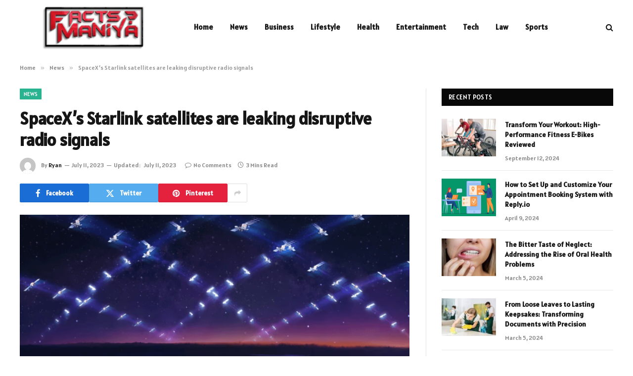

--- FILE ---
content_type: text/html; charset=UTF-8
request_url: https://www.factsmaniya.info/spacexs-starlink-satellites-leaking-disruptive-radio-signals/
body_size: 17359
content:

<!DOCTYPE html>
<html dir="ltr" lang="en-US" prefix="og: https://ogp.me/ns#" class="s-light site-s-light">

<head>

	<meta charset="UTF-8" />
	<meta name="viewport" content="width=device-width, initial-scale=1" />
	<title>SpaceX’s Starlink satellites are leaking disruptive radio signals - FactsManiya</title><link rel="preload" as="image" imagesrcset="https://www.factsmaniya.info/wp-content/uploads/2023/07/SpaceXs-Starlink-satellites-are-Leaking-Disruptive-Radio-Signals-1024x541.png 1024w, https://www.factsmaniya.info/wp-content/uploads/2023/07/SpaceXs-Starlink-satellites-are-Leaking-Disruptive-Radio-Signals.png 1119w" imagesizes="(max-width: 788px) 100vw, 788px" /><link rel="preload" as="font" href="https://www.factsmaniya.info/wp-content/themes/smart-mag/css/icons/fonts/ts-icons.woff2?v2.7" type="font/woff2" crossorigin="anonymous" />
    <style>
        #wpadminbar #wp-admin-bar-p404_free_top_button .ab-icon:before {
            content: "\f103";
            color: red;
            top: 2px;
        }
    </style>

		<!-- All in One SEO 4.5.6 - aioseo.com -->
		<meta name="description" content="Key Points Large satellite constellations like SpaceX&#039;s Starlink are unintentionally emitting radio signals that interfere with astronomical observations. Observations via the Low Frequency Array (LOFAR) telescope found these signals in a frequency band specifically protected for radio astronomy. Despite this interference, there are currently no international regulations governing such emissions, urging the need for such" />
		<meta name="robots" content="max-image-preview:large" />
		<link rel="canonical" href="https://www.factsmaniya.info/spacexs-starlink-satellites-leaking-disruptive-radio-signals/" />
		<meta name="generator" content="All in One SEO (AIOSEO) 4.5.6" />
		<meta property="og:locale" content="en_US" />
		<meta property="og:site_name" content="FactsManiya - Facts You Looking For" />
		<meta property="og:type" content="article" />
		<meta property="og:title" content="SpaceX’s Starlink satellites are leaking disruptive radio signals - FactsManiya" />
		<meta property="og:description" content="Key Points Large satellite constellations like SpaceX&#039;s Starlink are unintentionally emitting radio signals that interfere with astronomical observations. Observations via the Low Frequency Array (LOFAR) telescope found these signals in a frequency band specifically protected for radio astronomy. Despite this interference, there are currently no international regulations governing such emissions, urging the need for such" />
		<meta property="og:url" content="https://www.factsmaniya.info/spacexs-starlink-satellites-leaking-disruptive-radio-signals/" />
		<meta property="og:image" content="https://www.factsmaniya.info/wp-content/uploads/2022/04/Factsmaniya-Logo.png" />
		<meta property="og:image:secure_url" content="https://www.factsmaniya.info/wp-content/uploads/2022/04/Factsmaniya-Logo.png" />
		<meta property="og:image:width" content="800" />
		<meta property="og:image:height" content="320" />
		<meta property="article:published_time" content="2023-07-11T13:10:52+00:00" />
		<meta property="article:modified_time" content="2023-07-11T13:10:56+00:00" />
		<meta name="twitter:card" content="summary_large_image" />
		<meta name="twitter:title" content="SpaceX’s Starlink satellites are leaking disruptive radio signals - FactsManiya" />
		<meta name="twitter:description" content="Key Points Large satellite constellations like SpaceX&#039;s Starlink are unintentionally emitting radio signals that interfere with astronomical observations. Observations via the Low Frequency Array (LOFAR) telescope found these signals in a frequency band specifically protected for radio astronomy. Despite this interference, there are currently no international regulations governing such emissions, urging the need for such" />
		<meta name="twitter:image" content="https://www.factsmaniya.info/wp-content/uploads/2022/04/Factsmaniya-Logo.png" />
		<script type="application/ld+json" class="aioseo-schema">
			{"@context":"https:\/\/schema.org","@graph":[{"@type":"BlogPosting","@id":"https:\/\/www.factsmaniya.info\/spacexs-starlink-satellites-leaking-disruptive-radio-signals\/#blogposting","name":"SpaceX\u2019s Starlink satellites are leaking disruptive radio signals - FactsManiya","headline":"SpaceX&#8217;s Starlink satellites are leaking disruptive radio signals","author":{"@id":"https:\/\/www.factsmaniya.info\/author\/matthew\/#author"},"publisher":{"@id":"https:\/\/www.factsmaniya.info\/#organization"},"image":{"@type":"ImageObject","url":"https:\/\/www.factsmaniya.info\/wp-content\/uploads\/2023\/07\/SpaceXs-Starlink-satellites-are-Leaking-Disruptive-Radio-Signals.png","width":1119,"height":591,"caption":"SpaceX's Starlink satellites are Leaking Disruptive Radio Signals"},"datePublished":"2023-07-11T13:10:52+00:00","dateModified":"2023-07-11T13:10:56+00:00","inLanguage":"en-US","mainEntityOfPage":{"@id":"https:\/\/www.factsmaniya.info\/spacexs-starlink-satellites-leaking-disruptive-radio-signals\/#webpage"},"isPartOf":{"@id":"https:\/\/www.factsmaniya.info\/spacexs-starlink-satellites-leaking-disruptive-radio-signals\/#webpage"},"articleSection":"News"},{"@type":"BreadcrumbList","@id":"https:\/\/www.factsmaniya.info\/spacexs-starlink-satellites-leaking-disruptive-radio-signals\/#breadcrumblist","itemListElement":[{"@type":"ListItem","@id":"https:\/\/www.factsmaniya.info\/#listItem","position":1,"name":"Home","item":"https:\/\/www.factsmaniya.info\/","nextItem":"https:\/\/www.factsmaniya.info\/spacexs-starlink-satellites-leaking-disruptive-radio-signals\/#listItem"},{"@type":"ListItem","@id":"https:\/\/www.factsmaniya.info\/spacexs-starlink-satellites-leaking-disruptive-radio-signals\/#listItem","position":2,"name":"SpaceX's Starlink satellites are leaking disruptive radio signals","previousItem":"https:\/\/www.factsmaniya.info\/#listItem"}]},{"@type":"Organization","@id":"https:\/\/www.factsmaniya.info\/#organization","name":"FactsManiya","url":"https:\/\/www.factsmaniya.info\/"},{"@type":"Person","@id":"https:\/\/www.factsmaniya.info\/author\/matthew\/#author","url":"https:\/\/www.factsmaniya.info\/author\/matthew\/","name":"Ryan","image":{"@type":"ImageObject","@id":"https:\/\/www.factsmaniya.info\/spacexs-starlink-satellites-leaking-disruptive-radio-signals\/#authorImage","url":"https:\/\/secure.gravatar.com\/avatar\/353c24b3869cd6f3b3420eef8101b999c9302f8eeac07bea44bc562a81688869?s=96&d=mm&r=g","width":96,"height":96,"caption":"Ryan"}},{"@type":"WebPage","@id":"https:\/\/www.factsmaniya.info\/spacexs-starlink-satellites-leaking-disruptive-radio-signals\/#webpage","url":"https:\/\/www.factsmaniya.info\/spacexs-starlink-satellites-leaking-disruptive-radio-signals\/","name":"SpaceX\u2019s Starlink satellites are leaking disruptive radio signals - FactsManiya","description":"Key Points Large satellite constellations like SpaceX's Starlink are unintentionally emitting radio signals that interfere with astronomical observations. Observations via the Low Frequency Array (LOFAR) telescope found these signals in a frequency band specifically protected for radio astronomy. Despite this interference, there are currently no international regulations governing such emissions, urging the need for such","inLanguage":"en-US","isPartOf":{"@id":"https:\/\/www.factsmaniya.info\/#website"},"breadcrumb":{"@id":"https:\/\/www.factsmaniya.info\/spacexs-starlink-satellites-leaking-disruptive-radio-signals\/#breadcrumblist"},"author":{"@id":"https:\/\/www.factsmaniya.info\/author\/matthew\/#author"},"creator":{"@id":"https:\/\/www.factsmaniya.info\/author\/matthew\/#author"},"image":{"@type":"ImageObject","url":"https:\/\/www.factsmaniya.info\/wp-content\/uploads\/2023\/07\/SpaceXs-Starlink-satellites-are-Leaking-Disruptive-Radio-Signals.png","@id":"https:\/\/www.factsmaniya.info\/spacexs-starlink-satellites-leaking-disruptive-radio-signals\/#mainImage","width":1119,"height":591,"caption":"SpaceX's Starlink satellites are Leaking Disruptive Radio Signals"},"primaryImageOfPage":{"@id":"https:\/\/www.factsmaniya.info\/spacexs-starlink-satellites-leaking-disruptive-radio-signals\/#mainImage"},"datePublished":"2023-07-11T13:10:52+00:00","dateModified":"2023-07-11T13:10:56+00:00"},{"@type":"WebSite","@id":"https:\/\/www.factsmaniya.info\/#website","url":"https:\/\/www.factsmaniya.info\/","name":"FactsManiya","description":"Facts You Looking For","inLanguage":"en-US","publisher":{"@id":"https:\/\/www.factsmaniya.info\/#organization"}}]}
		</script>
		<!-- All in One SEO -->

<link rel='dns-prefetch' href='//fonts.googleapis.com' />
<link rel="alternate" type="application/rss+xml" title="FactsManiya &raquo; Feed" href="https://www.factsmaniya.info/feed/" />
<link rel="alternate" type="application/rss+xml" title="FactsManiya &raquo; Comments Feed" href="https://www.factsmaniya.info/comments/feed/" />
<link rel="alternate" type="application/rss+xml" title="FactsManiya &raquo; SpaceX&#8217;s Starlink satellites are leaking disruptive radio signals Comments Feed" href="https://www.factsmaniya.info/spacexs-starlink-satellites-leaking-disruptive-radio-signals/feed/" />
<link rel="alternate" title="oEmbed (JSON)" type="application/json+oembed" href="https://www.factsmaniya.info/wp-json/oembed/1.0/embed?url=https%3A%2F%2Fwww.factsmaniya.info%2Fspacexs-starlink-satellites-leaking-disruptive-radio-signals%2F" />
<link rel="alternate" title="oEmbed (XML)" type="text/xml+oembed" href="https://www.factsmaniya.info/wp-json/oembed/1.0/embed?url=https%3A%2F%2Fwww.factsmaniya.info%2Fspacexs-starlink-satellites-leaking-disruptive-radio-signals%2F&#038;format=xml" />
<style id='wp-img-auto-sizes-contain-inline-css' type='text/css'>
img:is([sizes=auto i],[sizes^="auto," i]){contain-intrinsic-size:3000px 1500px}
/*# sourceURL=wp-img-auto-sizes-contain-inline-css */
</style>
<style id='wp-emoji-styles-inline-css' type='text/css'>

	img.wp-smiley, img.emoji {
		display: inline !important;
		border: none !important;
		box-shadow: none !important;
		height: 1em !important;
		width: 1em !important;
		margin: 0 0.07em !important;
		vertical-align: -0.1em !important;
		background: none !important;
		padding: 0 !important;
	}
/*# sourceURL=wp-emoji-styles-inline-css */
</style>
<link rel='stylesheet' id='wp-block-library-css' href='https://www.factsmaniya.info/wp-includes/css/dist/block-library/style.min.css?ver=6.9' type='text/css' media='all' />
<style id='wp-block-image-inline-css' type='text/css'>
.wp-block-image>a,.wp-block-image>figure>a{display:inline-block}.wp-block-image img{box-sizing:border-box;height:auto;max-width:100%;vertical-align:bottom}@media not (prefers-reduced-motion){.wp-block-image img.hide{visibility:hidden}.wp-block-image img.show{animation:show-content-image .4s}}.wp-block-image[style*=border-radius] img,.wp-block-image[style*=border-radius]>a{border-radius:inherit}.wp-block-image.has-custom-border img{box-sizing:border-box}.wp-block-image.aligncenter{text-align:center}.wp-block-image.alignfull>a,.wp-block-image.alignwide>a{width:100%}.wp-block-image.alignfull img,.wp-block-image.alignwide img{height:auto;width:100%}.wp-block-image .aligncenter,.wp-block-image .alignleft,.wp-block-image .alignright,.wp-block-image.aligncenter,.wp-block-image.alignleft,.wp-block-image.alignright{display:table}.wp-block-image .aligncenter>figcaption,.wp-block-image .alignleft>figcaption,.wp-block-image .alignright>figcaption,.wp-block-image.aligncenter>figcaption,.wp-block-image.alignleft>figcaption,.wp-block-image.alignright>figcaption{caption-side:bottom;display:table-caption}.wp-block-image .alignleft{float:left;margin:.5em 1em .5em 0}.wp-block-image .alignright{float:right;margin:.5em 0 .5em 1em}.wp-block-image .aligncenter{margin-left:auto;margin-right:auto}.wp-block-image :where(figcaption){margin-bottom:1em;margin-top:.5em}.wp-block-image.is-style-circle-mask img{border-radius:9999px}@supports ((-webkit-mask-image:none) or (mask-image:none)) or (-webkit-mask-image:none){.wp-block-image.is-style-circle-mask img{border-radius:0;-webkit-mask-image:url('data:image/svg+xml;utf8,<svg viewBox="0 0 100 100" xmlns="http://www.w3.org/2000/svg"><circle cx="50" cy="50" r="50"/></svg>');mask-image:url('data:image/svg+xml;utf8,<svg viewBox="0 0 100 100" xmlns="http://www.w3.org/2000/svg"><circle cx="50" cy="50" r="50"/></svg>');mask-mode:alpha;-webkit-mask-position:center;mask-position:center;-webkit-mask-repeat:no-repeat;mask-repeat:no-repeat;-webkit-mask-size:contain;mask-size:contain}}:root :where(.wp-block-image.is-style-rounded img,.wp-block-image .is-style-rounded img){border-radius:9999px}.wp-block-image figure{margin:0}.wp-lightbox-container{display:flex;flex-direction:column;position:relative}.wp-lightbox-container img{cursor:zoom-in}.wp-lightbox-container img:hover+button{opacity:1}.wp-lightbox-container button{align-items:center;backdrop-filter:blur(16px) saturate(180%);background-color:#5a5a5a40;border:none;border-radius:4px;cursor:zoom-in;display:flex;height:20px;justify-content:center;opacity:0;padding:0;position:absolute;right:16px;text-align:center;top:16px;width:20px;z-index:100}@media not (prefers-reduced-motion){.wp-lightbox-container button{transition:opacity .2s ease}}.wp-lightbox-container button:focus-visible{outline:3px auto #5a5a5a40;outline:3px auto -webkit-focus-ring-color;outline-offset:3px}.wp-lightbox-container button:hover{cursor:pointer;opacity:1}.wp-lightbox-container button:focus{opacity:1}.wp-lightbox-container button:focus,.wp-lightbox-container button:hover,.wp-lightbox-container button:not(:hover):not(:active):not(.has-background){background-color:#5a5a5a40;border:none}.wp-lightbox-overlay{box-sizing:border-box;cursor:zoom-out;height:100vh;left:0;overflow:hidden;position:fixed;top:0;visibility:hidden;width:100%;z-index:100000}.wp-lightbox-overlay .close-button{align-items:center;cursor:pointer;display:flex;justify-content:center;min-height:40px;min-width:40px;padding:0;position:absolute;right:calc(env(safe-area-inset-right) + 16px);top:calc(env(safe-area-inset-top) + 16px);z-index:5000000}.wp-lightbox-overlay .close-button:focus,.wp-lightbox-overlay .close-button:hover,.wp-lightbox-overlay .close-button:not(:hover):not(:active):not(.has-background){background:none;border:none}.wp-lightbox-overlay .lightbox-image-container{height:var(--wp--lightbox-container-height);left:50%;overflow:hidden;position:absolute;top:50%;transform:translate(-50%,-50%);transform-origin:top left;width:var(--wp--lightbox-container-width);z-index:9999999999}.wp-lightbox-overlay .wp-block-image{align-items:center;box-sizing:border-box;display:flex;height:100%;justify-content:center;margin:0;position:relative;transform-origin:0 0;width:100%;z-index:3000000}.wp-lightbox-overlay .wp-block-image img{height:var(--wp--lightbox-image-height);min-height:var(--wp--lightbox-image-height);min-width:var(--wp--lightbox-image-width);width:var(--wp--lightbox-image-width)}.wp-lightbox-overlay .wp-block-image figcaption{display:none}.wp-lightbox-overlay button{background:none;border:none}.wp-lightbox-overlay .scrim{background-color:#fff;height:100%;opacity:.9;position:absolute;width:100%;z-index:2000000}.wp-lightbox-overlay.active{visibility:visible}@media not (prefers-reduced-motion){.wp-lightbox-overlay.active{animation:turn-on-visibility .25s both}.wp-lightbox-overlay.active img{animation:turn-on-visibility .35s both}.wp-lightbox-overlay.show-closing-animation:not(.active){animation:turn-off-visibility .35s both}.wp-lightbox-overlay.show-closing-animation:not(.active) img{animation:turn-off-visibility .25s both}.wp-lightbox-overlay.zoom.active{animation:none;opacity:1;visibility:visible}.wp-lightbox-overlay.zoom.active .lightbox-image-container{animation:lightbox-zoom-in .4s}.wp-lightbox-overlay.zoom.active .lightbox-image-container img{animation:none}.wp-lightbox-overlay.zoom.active .scrim{animation:turn-on-visibility .4s forwards}.wp-lightbox-overlay.zoom.show-closing-animation:not(.active){animation:none}.wp-lightbox-overlay.zoom.show-closing-animation:not(.active) .lightbox-image-container{animation:lightbox-zoom-out .4s}.wp-lightbox-overlay.zoom.show-closing-animation:not(.active) .lightbox-image-container img{animation:none}.wp-lightbox-overlay.zoom.show-closing-animation:not(.active) .scrim{animation:turn-off-visibility .4s forwards}}@keyframes show-content-image{0%{visibility:hidden}99%{visibility:hidden}to{visibility:visible}}@keyframes turn-on-visibility{0%{opacity:0}to{opacity:1}}@keyframes turn-off-visibility{0%{opacity:1;visibility:visible}99%{opacity:0;visibility:visible}to{opacity:0;visibility:hidden}}@keyframes lightbox-zoom-in{0%{transform:translate(calc((-100vw + var(--wp--lightbox-scrollbar-width))/2 + var(--wp--lightbox-initial-left-position)),calc(-50vh + var(--wp--lightbox-initial-top-position))) scale(var(--wp--lightbox-scale))}to{transform:translate(-50%,-50%) scale(1)}}@keyframes lightbox-zoom-out{0%{transform:translate(-50%,-50%) scale(1);visibility:visible}99%{visibility:visible}to{transform:translate(calc((-100vw + var(--wp--lightbox-scrollbar-width))/2 + var(--wp--lightbox-initial-left-position)),calc(-50vh + var(--wp--lightbox-initial-top-position))) scale(var(--wp--lightbox-scale));visibility:hidden}}
/*# sourceURL=https://www.factsmaniya.info/wp-includes/blocks/image/style.min.css */
</style>
<style id='wp-block-list-inline-css' type='text/css'>
ol,ul{box-sizing:border-box}:root :where(.wp-block-list.has-background){padding:1.25em 2.375em}
/*# sourceURL=https://www.factsmaniya.info/wp-includes/blocks/list/style.min.css */
</style>
<style id='wp-block-paragraph-inline-css' type='text/css'>
.is-small-text{font-size:.875em}.is-regular-text{font-size:1em}.is-large-text{font-size:2.25em}.is-larger-text{font-size:3em}.has-drop-cap:not(:focus):first-letter{float:left;font-size:8.4em;font-style:normal;font-weight:100;line-height:.68;margin:.05em .1em 0 0;text-transform:uppercase}body.rtl .has-drop-cap:not(:focus):first-letter{float:none;margin-left:.1em}p.has-drop-cap.has-background{overflow:hidden}:root :where(p.has-background){padding:1.25em 2.375em}:where(p.has-text-color:not(.has-link-color)) a{color:inherit}p.has-text-align-left[style*="writing-mode:vertical-lr"],p.has-text-align-right[style*="writing-mode:vertical-rl"]{rotate:180deg}
/*# sourceURL=https://www.factsmaniya.info/wp-includes/blocks/paragraph/style.min.css */
</style>
<style id='global-styles-inline-css' type='text/css'>
:root{--wp--preset--aspect-ratio--square: 1;--wp--preset--aspect-ratio--4-3: 4/3;--wp--preset--aspect-ratio--3-4: 3/4;--wp--preset--aspect-ratio--3-2: 3/2;--wp--preset--aspect-ratio--2-3: 2/3;--wp--preset--aspect-ratio--16-9: 16/9;--wp--preset--aspect-ratio--9-16: 9/16;--wp--preset--color--black: #000000;--wp--preset--color--cyan-bluish-gray: #abb8c3;--wp--preset--color--white: #ffffff;--wp--preset--color--pale-pink: #f78da7;--wp--preset--color--vivid-red: #cf2e2e;--wp--preset--color--luminous-vivid-orange: #ff6900;--wp--preset--color--luminous-vivid-amber: #fcb900;--wp--preset--color--light-green-cyan: #7bdcb5;--wp--preset--color--vivid-green-cyan: #00d084;--wp--preset--color--pale-cyan-blue: #8ed1fc;--wp--preset--color--vivid-cyan-blue: #0693e3;--wp--preset--color--vivid-purple: #9b51e0;--wp--preset--gradient--vivid-cyan-blue-to-vivid-purple: linear-gradient(135deg,rgb(6,147,227) 0%,rgb(155,81,224) 100%);--wp--preset--gradient--light-green-cyan-to-vivid-green-cyan: linear-gradient(135deg,rgb(122,220,180) 0%,rgb(0,208,130) 100%);--wp--preset--gradient--luminous-vivid-amber-to-luminous-vivid-orange: linear-gradient(135deg,rgb(252,185,0) 0%,rgb(255,105,0) 100%);--wp--preset--gradient--luminous-vivid-orange-to-vivid-red: linear-gradient(135deg,rgb(255,105,0) 0%,rgb(207,46,46) 100%);--wp--preset--gradient--very-light-gray-to-cyan-bluish-gray: linear-gradient(135deg,rgb(238,238,238) 0%,rgb(169,184,195) 100%);--wp--preset--gradient--cool-to-warm-spectrum: linear-gradient(135deg,rgb(74,234,220) 0%,rgb(151,120,209) 20%,rgb(207,42,186) 40%,rgb(238,44,130) 60%,rgb(251,105,98) 80%,rgb(254,248,76) 100%);--wp--preset--gradient--blush-light-purple: linear-gradient(135deg,rgb(255,206,236) 0%,rgb(152,150,240) 100%);--wp--preset--gradient--blush-bordeaux: linear-gradient(135deg,rgb(254,205,165) 0%,rgb(254,45,45) 50%,rgb(107,0,62) 100%);--wp--preset--gradient--luminous-dusk: linear-gradient(135deg,rgb(255,203,112) 0%,rgb(199,81,192) 50%,rgb(65,88,208) 100%);--wp--preset--gradient--pale-ocean: linear-gradient(135deg,rgb(255,245,203) 0%,rgb(182,227,212) 50%,rgb(51,167,181) 100%);--wp--preset--gradient--electric-grass: linear-gradient(135deg,rgb(202,248,128) 0%,rgb(113,206,126) 100%);--wp--preset--gradient--midnight: linear-gradient(135deg,rgb(2,3,129) 0%,rgb(40,116,252) 100%);--wp--preset--font-size--small: 13px;--wp--preset--font-size--medium: 20px;--wp--preset--font-size--large: 36px;--wp--preset--font-size--x-large: 42px;--wp--preset--spacing--20: 0.44rem;--wp--preset--spacing--30: 0.67rem;--wp--preset--spacing--40: 1rem;--wp--preset--spacing--50: 1.5rem;--wp--preset--spacing--60: 2.25rem;--wp--preset--spacing--70: 3.38rem;--wp--preset--spacing--80: 5.06rem;--wp--preset--shadow--natural: 6px 6px 9px rgba(0, 0, 0, 0.2);--wp--preset--shadow--deep: 12px 12px 50px rgba(0, 0, 0, 0.4);--wp--preset--shadow--sharp: 6px 6px 0px rgba(0, 0, 0, 0.2);--wp--preset--shadow--outlined: 6px 6px 0px -3px rgb(255, 255, 255), 6px 6px rgb(0, 0, 0);--wp--preset--shadow--crisp: 6px 6px 0px rgb(0, 0, 0);}:where(.is-layout-flex){gap: 0.5em;}:where(.is-layout-grid){gap: 0.5em;}body .is-layout-flex{display: flex;}.is-layout-flex{flex-wrap: wrap;align-items: center;}.is-layout-flex > :is(*, div){margin: 0;}body .is-layout-grid{display: grid;}.is-layout-grid > :is(*, div){margin: 0;}:where(.wp-block-columns.is-layout-flex){gap: 2em;}:where(.wp-block-columns.is-layout-grid){gap: 2em;}:where(.wp-block-post-template.is-layout-flex){gap: 1.25em;}:where(.wp-block-post-template.is-layout-grid){gap: 1.25em;}.has-black-color{color: var(--wp--preset--color--black) !important;}.has-cyan-bluish-gray-color{color: var(--wp--preset--color--cyan-bluish-gray) !important;}.has-white-color{color: var(--wp--preset--color--white) !important;}.has-pale-pink-color{color: var(--wp--preset--color--pale-pink) !important;}.has-vivid-red-color{color: var(--wp--preset--color--vivid-red) !important;}.has-luminous-vivid-orange-color{color: var(--wp--preset--color--luminous-vivid-orange) !important;}.has-luminous-vivid-amber-color{color: var(--wp--preset--color--luminous-vivid-amber) !important;}.has-light-green-cyan-color{color: var(--wp--preset--color--light-green-cyan) !important;}.has-vivid-green-cyan-color{color: var(--wp--preset--color--vivid-green-cyan) !important;}.has-pale-cyan-blue-color{color: var(--wp--preset--color--pale-cyan-blue) !important;}.has-vivid-cyan-blue-color{color: var(--wp--preset--color--vivid-cyan-blue) !important;}.has-vivid-purple-color{color: var(--wp--preset--color--vivid-purple) !important;}.has-black-background-color{background-color: var(--wp--preset--color--black) !important;}.has-cyan-bluish-gray-background-color{background-color: var(--wp--preset--color--cyan-bluish-gray) !important;}.has-white-background-color{background-color: var(--wp--preset--color--white) !important;}.has-pale-pink-background-color{background-color: var(--wp--preset--color--pale-pink) !important;}.has-vivid-red-background-color{background-color: var(--wp--preset--color--vivid-red) !important;}.has-luminous-vivid-orange-background-color{background-color: var(--wp--preset--color--luminous-vivid-orange) !important;}.has-luminous-vivid-amber-background-color{background-color: var(--wp--preset--color--luminous-vivid-amber) !important;}.has-light-green-cyan-background-color{background-color: var(--wp--preset--color--light-green-cyan) !important;}.has-vivid-green-cyan-background-color{background-color: var(--wp--preset--color--vivid-green-cyan) !important;}.has-pale-cyan-blue-background-color{background-color: var(--wp--preset--color--pale-cyan-blue) !important;}.has-vivid-cyan-blue-background-color{background-color: var(--wp--preset--color--vivid-cyan-blue) !important;}.has-vivid-purple-background-color{background-color: var(--wp--preset--color--vivid-purple) !important;}.has-black-border-color{border-color: var(--wp--preset--color--black) !important;}.has-cyan-bluish-gray-border-color{border-color: var(--wp--preset--color--cyan-bluish-gray) !important;}.has-white-border-color{border-color: var(--wp--preset--color--white) !important;}.has-pale-pink-border-color{border-color: var(--wp--preset--color--pale-pink) !important;}.has-vivid-red-border-color{border-color: var(--wp--preset--color--vivid-red) !important;}.has-luminous-vivid-orange-border-color{border-color: var(--wp--preset--color--luminous-vivid-orange) !important;}.has-luminous-vivid-amber-border-color{border-color: var(--wp--preset--color--luminous-vivid-amber) !important;}.has-light-green-cyan-border-color{border-color: var(--wp--preset--color--light-green-cyan) !important;}.has-vivid-green-cyan-border-color{border-color: var(--wp--preset--color--vivid-green-cyan) !important;}.has-pale-cyan-blue-border-color{border-color: var(--wp--preset--color--pale-cyan-blue) !important;}.has-vivid-cyan-blue-border-color{border-color: var(--wp--preset--color--vivid-cyan-blue) !important;}.has-vivid-purple-border-color{border-color: var(--wp--preset--color--vivid-purple) !important;}.has-vivid-cyan-blue-to-vivid-purple-gradient-background{background: var(--wp--preset--gradient--vivid-cyan-blue-to-vivid-purple) !important;}.has-light-green-cyan-to-vivid-green-cyan-gradient-background{background: var(--wp--preset--gradient--light-green-cyan-to-vivid-green-cyan) !important;}.has-luminous-vivid-amber-to-luminous-vivid-orange-gradient-background{background: var(--wp--preset--gradient--luminous-vivid-amber-to-luminous-vivid-orange) !important;}.has-luminous-vivid-orange-to-vivid-red-gradient-background{background: var(--wp--preset--gradient--luminous-vivid-orange-to-vivid-red) !important;}.has-very-light-gray-to-cyan-bluish-gray-gradient-background{background: var(--wp--preset--gradient--very-light-gray-to-cyan-bluish-gray) !important;}.has-cool-to-warm-spectrum-gradient-background{background: var(--wp--preset--gradient--cool-to-warm-spectrum) !important;}.has-blush-light-purple-gradient-background{background: var(--wp--preset--gradient--blush-light-purple) !important;}.has-blush-bordeaux-gradient-background{background: var(--wp--preset--gradient--blush-bordeaux) !important;}.has-luminous-dusk-gradient-background{background: var(--wp--preset--gradient--luminous-dusk) !important;}.has-pale-ocean-gradient-background{background: var(--wp--preset--gradient--pale-ocean) !important;}.has-electric-grass-gradient-background{background: var(--wp--preset--gradient--electric-grass) !important;}.has-midnight-gradient-background{background: var(--wp--preset--gradient--midnight) !important;}.has-small-font-size{font-size: var(--wp--preset--font-size--small) !important;}.has-medium-font-size{font-size: var(--wp--preset--font-size--medium) !important;}.has-large-font-size{font-size: var(--wp--preset--font-size--large) !important;}.has-x-large-font-size{font-size: var(--wp--preset--font-size--x-large) !important;}
/*# sourceURL=global-styles-inline-css */
</style>

<style id='classic-theme-styles-inline-css' type='text/css'>
/*! This file is auto-generated */
.wp-block-button__link{color:#fff;background-color:#32373c;border-radius:9999px;box-shadow:none;text-decoration:none;padding:calc(.667em + 2px) calc(1.333em + 2px);font-size:1.125em}.wp-block-file__button{background:#32373c;color:#fff;text-decoration:none}
/*# sourceURL=/wp-includes/css/classic-themes.min.css */
</style>
<link rel='stylesheet' id='smartmag-core-css' href='https://www.factsmaniya.info/wp-content/themes/smart-mag/style.css?ver=9.5.0' type='text/css' media='all' />
<style id='smartmag-core-inline-css' type='text/css'>
:root { --text-font: "Alatsi", system-ui, -apple-system, "Segoe UI", Arial, sans-serif;
--body-font: "Alatsi", system-ui, -apple-system, "Segoe UI", Arial, sans-serif;
--ui-font: "Alatsi", system-ui, -apple-system, "Segoe UI", Arial, sans-serif;
--title-font: "Alatsi", system-ui, -apple-system, "Segoe UI", Arial, sans-serif;
--h-font: "Alatsi", system-ui, -apple-system, "Segoe UI", Arial, sans-serif;
--tertiary-font: "Alatsi", system-ui, -apple-system, "Segoe UI", Arial, sans-serif;
--title-font: var(--body-font);
--h-font: var(--body-font); }
.lower-footer { color: #ffffff; }


/*# sourceURL=smartmag-core-inline-css */
</style>
<link rel='stylesheet' id='smartmag-magnific-popup-css' href='https://www.factsmaniya.info/wp-content/themes/smart-mag/css/lightbox.css?ver=9.5.0' type='text/css' media='all' />
<link rel='stylesheet' id='smartmag-icons-css' href='https://www.factsmaniya.info/wp-content/themes/smart-mag/css/icons/icons.css?ver=9.5.0' type='text/css' media='all' />
<link rel='stylesheet' id='smartmag-gfonts-custom-css' href='https://fonts.googleapis.com/css?family=Alatsi%3A400%2C500%2C600%2C700' type='text/css' media='all' />
<script type="text/javascript" src="https://www.factsmaniya.info/wp-includes/js/jquery/jquery.min.js?ver=3.7.1" id="jquery-core-js"></script>
<script type="text/javascript" src="https://www.factsmaniya.info/wp-includes/js/jquery/jquery-migrate.min.js?ver=3.4.1" id="jquery-migrate-js"></script>
<link rel="https://api.w.org/" href="https://www.factsmaniya.info/wp-json/" /><link rel="alternate" title="JSON" type="application/json" href="https://www.factsmaniya.info/wp-json/wp/v2/posts/4908" /><link rel="EditURI" type="application/rsd+xml" title="RSD" href="https://www.factsmaniya.info/xmlrpc.php?rsd" />
<meta name="generator" content="WordPress 6.9" />
<link rel='shortlink' href='https://www.factsmaniya.info/?p=4908' />

		<script>
		var BunyadSchemeKey = 'bunyad-scheme';
		(() => {
			const d = document.documentElement;
			const c = d.classList;
			var scheme = localStorage.getItem(BunyadSchemeKey);
			
			if (scheme) {
				d.dataset.origClass = c;
				scheme === 'dark' ? c.remove('s-light', 'site-s-light') : c.remove('s-dark', 'site-s-dark');
				c.add('site-s-' + scheme, 's-' + scheme);
			}
		})();
		</script>
		<meta name="generator" content="Elementor 3.19.2; features: e_optimized_assets_loading, e_optimized_css_loading, e_font_icon_svg, additional_custom_breakpoints, block_editor_assets_optimize, e_image_loading_optimization; settings: css_print_method-external, google_font-enabled, font_display-swap">
<link rel="icon" href="https://www.factsmaniya.info/wp-content/uploads/2022/04/Factsmaniya-Favicon-150x80.png" sizes="32x32" />
<link rel="icon" href="https://www.factsmaniya.info/wp-content/uploads/2022/04/Factsmaniya-Favicon.png" sizes="192x192" />
<link rel="apple-touch-icon" href="https://www.factsmaniya.info/wp-content/uploads/2022/04/Factsmaniya-Favicon.png" />
<meta name="msapplication-TileImage" content="https://www.factsmaniya.info/wp-content/uploads/2022/04/Factsmaniya-Favicon.png" />


</head>

<body class="wp-singular post-template-default single single-post postid-4908 single-format-standard wp-custom-logo wp-theme-smart-mag right-sidebar post-layout-modern post-cat-1 has-lb has-lb-sm has-sb-sep layout-normal elementor-default elementor-kit-8328">



<div class="main-wrap">

	
<div class="off-canvas-backdrop"></div>
<div class="mobile-menu-container off-canvas s-dark" id="off-canvas">

	<div class="off-canvas-head">
		<a href="#" class="close">
			<span class="visuallyhidden">Close Menu</span>
			<i class="tsi tsi-times"></i>
		</a>

		<div class="ts-logo">
			<img class="logo-mobile logo-image" src="https://www.factsmaniya.info/wp-content/uploads/2023/11/Factsmaniya-Logo-300x120.png.webp" width="150" height="60" alt="FactsManiya"/>		</div>
	</div>

	<div class="off-canvas-content">

		
			<ul id="menu-primary" class="mobile-menu"><li id="menu-item-8181" class="menu-item menu-item-type-custom menu-item-object-custom menu-item-home menu-item-8181"><a href="https://www.factsmaniya.info/">Home</a></li>
<li id="menu-item-1194" class="menu-item menu-item-type-taxonomy menu-item-object-category current-post-ancestor current-menu-parent current-post-parent menu-item-1194"><a href="https://www.factsmaniya.info/category/news/">News</a></li>
<li id="menu-item-6243" class="menu-item menu-item-type-taxonomy menu-item-object-category menu-item-6243"><a href="https://www.factsmaniya.info/category/business/">Business</a></li>
<li id="menu-item-7954" class="menu-item menu-item-type-taxonomy menu-item-object-category menu-item-7954"><a href="https://www.factsmaniya.info/category/lifestyle/">Lifestyle</a></li>
<li id="menu-item-6245" class="menu-item menu-item-type-taxonomy menu-item-object-category menu-item-6245"><a href="https://www.factsmaniya.info/category/health/">Health</a></li>
<li id="menu-item-6244" class="menu-item menu-item-type-taxonomy menu-item-object-category menu-item-6244"><a href="https://www.factsmaniya.info/category/entertainment/">Entertainment</a></li>
<li id="menu-item-9011" class="menu-item menu-item-type-taxonomy menu-item-object-category menu-item-9011"><a href="https://www.factsmaniya.info/category/tech/">Tech</a></li>
<li id="menu-item-9012" class="menu-item menu-item-type-taxonomy menu-item-object-category menu-item-9012"><a href="https://www.factsmaniya.info/category/law/">Law</a></li>
<li id="menu-item-9013" class="menu-item menu-item-type-taxonomy menu-item-object-category menu-item-9013"><a href="https://www.factsmaniya.info/category/sports/">Sports</a></li>
</ul>
		
		
		
		<div class="spc-social-block spc-social spc-social-b smart-head-social">
		
			
				<a href="#" class="link service s-facebook" target="_blank" rel="nofollow noopener">
					<i class="icon tsi tsi-facebook"></i>					<span class="visuallyhidden">Facebook</span>
				</a>
									
			
				<a href="#" class="link service s-twitter" target="_blank" rel="nofollow noopener">
					<i class="icon tsi tsi-twitter"></i>					<span class="visuallyhidden">X (Twitter)</span>
				</a>
									
			
				<a href="#" class="link service s-instagram" target="_blank" rel="nofollow noopener">
					<i class="icon tsi tsi-instagram"></i>					<span class="visuallyhidden">Instagram</span>
				</a>
									
			
		</div>

		
	</div>

</div>
<div class="smart-head smart-head-a smart-head-main" id="smart-head" data-sticky="auto" data-sticky-type="smart" data-sticky-full>
	
	<div class="smart-head-row smart-head-mid is-light smart-head-row-full">

		<div class="inner wrap">

							
				<div class="items items-left ">
					<a href="https://www.factsmaniya.info/" title="FactsManiya" rel="home" class="logo-link ts-logo logo-is-image">
		<span>
			
				
					<img src="https://www.factsmaniya.info/wp-content/uploads/2023/11/Factsmaniya-Logo-300x120.png.webp" class="logo-image" alt="FactsManiya" width="300" height="120"/>
									 
					</span>
	</a>	<div class="nav-wrap">
		<nav class="navigation navigation-main nav-hov-a">
			<ul id="menu-primary-1" class="menu"><li class="menu-item menu-item-type-custom menu-item-object-custom menu-item-home menu-item-8181"><a href="https://www.factsmaniya.info/">Home</a></li>
<li class="menu-item menu-item-type-taxonomy menu-item-object-category current-post-ancestor current-menu-parent current-post-parent menu-cat-1 menu-item-1194"><a href="https://www.factsmaniya.info/category/news/">News</a></li>
<li class="menu-item menu-item-type-taxonomy menu-item-object-category menu-cat-30 menu-item-6243"><a href="https://www.factsmaniya.info/category/business/">Business</a></li>
<li class="menu-item menu-item-type-taxonomy menu-item-object-category menu-cat-32 menu-item-7954"><a href="https://www.factsmaniya.info/category/lifestyle/">Lifestyle</a></li>
<li class="menu-item menu-item-type-taxonomy menu-item-object-category menu-cat-29 menu-item-6245"><a href="https://www.factsmaniya.info/category/health/">Health</a></li>
<li class="menu-item menu-item-type-taxonomy menu-item-object-category menu-cat-28 menu-item-6244"><a href="https://www.factsmaniya.info/category/entertainment/">Entertainment</a></li>
<li class="menu-item menu-item-type-taxonomy menu-item-object-category menu-cat-31 menu-item-9011"><a href="https://www.factsmaniya.info/category/tech/">Tech</a></li>
<li class="menu-item menu-item-type-taxonomy menu-item-object-category menu-cat-41 menu-item-9012"><a href="https://www.factsmaniya.info/category/law/">Law</a></li>
<li class="menu-item menu-item-type-taxonomy menu-item-object-category menu-cat-36 menu-item-9013"><a href="https://www.factsmaniya.info/category/sports/">Sports</a></li>
</ul>		</nav>
	</div>
				</div>

							
				<div class="items items-center empty">
								</div>

							
				<div class="items items-right ">
				

	<a href="#" class="search-icon has-icon-only is-icon" title="Search">
		<i class="tsi tsi-search"></i>
	</a>

				</div>

						
		</div>
	</div>

	</div>
<div class="smart-head smart-head-a smart-head-mobile" id="smart-head-mobile" data-sticky="mid" data-sticky-type="smart" data-sticky-full>
	
	<div class="smart-head-row smart-head-mid smart-head-row-3 s-dark smart-head-row-full">

		<div class="inner wrap">

							
				<div class="items items-left ">
				
<button class="offcanvas-toggle has-icon" type="button" aria-label="Menu">
	<span class="hamburger-icon hamburger-icon-a">
		<span class="inner"></span>
	</span>
</button>				</div>

							
				<div class="items items-center ">
					<a href="https://www.factsmaniya.info/" title="FactsManiya" rel="home" class="logo-link ts-logo logo-is-image">
		<span>
			
									<img class="logo-mobile logo-image" src="https://www.factsmaniya.info/wp-content/uploads/2023/11/Factsmaniya-Logo-300x120.png.webp" width="150" height="60" alt="FactsManiya"/>									 
					</span>
	</a>				</div>

							
				<div class="items items-right ">
				

	<a href="#" class="search-icon has-icon-only is-icon" title="Search">
		<i class="tsi tsi-search"></i>
	</a>

				</div>

						
		</div>
	</div>

	</div>
<nav class="breadcrumbs is-full-width breadcrumbs-a" id="breadcrumb"><div class="inner ts-contain "><span><a href="https://www.factsmaniya.info/"><span>Home</span></a></span><span class="delim">&raquo;</span><span><a href="https://www.factsmaniya.info/category/news/"><span>News</span></a></span><span class="delim">&raquo;</span><span class="current">SpaceX&#8217;s Starlink satellites are leaking disruptive radio signals</span></div></nav>
<div class="main ts-contain cf right-sidebar">
	
		

<div class="ts-row">
	<div class="col-8 main-content s-post-contain">

					<div class="the-post-header s-head-modern s-head-modern-a">
	<div class="post-meta post-meta-a post-meta-left post-meta-single has-below"><div class="post-meta-items meta-above"><span class="meta-item cat-labels">
						
						<a href="https://www.factsmaniya.info/category/news/" class="category term-color-1" rel="category">News</a>
					</span>
					</div><h1 class="is-title post-title">SpaceX&#8217;s Starlink satellites are leaking disruptive radio signals</h1><div class="post-meta-items meta-below has-author-img"><span class="meta-item post-author has-img"><img alt='Ryan' src='https://secure.gravatar.com/avatar/353c24b3869cd6f3b3420eef8101b999c9302f8eeac07bea44bc562a81688869?s=32&#038;d=mm&#038;r=g' srcset='https://secure.gravatar.com/avatar/353c24b3869cd6f3b3420eef8101b999c9302f8eeac07bea44bc562a81688869?s=64&#038;d=mm&#038;r=g 2x' class='avatar avatar-32 photo' height='32' width='32' decoding='async'/><span class="by">By</span> <a href="https://www.factsmaniya.info/author/matthew/" title="Posts by Ryan" rel="author">Ryan</a></span><span class="meta-item date"><time class="post-date" datetime="2023-07-11T13:10:52+00:00">July 11, 2023</time></span><span class="meta-item has-next-icon date-modified"><span class="updated-on">Updated:</span><time class="post-date" datetime="2023-07-11T13:10:56+00:00">July 11, 2023</time></span><span class="has-next-icon meta-item comments has-icon"><a href="https://www.factsmaniya.info/spacexs-starlink-satellites-leaking-disruptive-radio-signals/#respond"><i class="tsi tsi-comment-o"></i>No Comments</a></span><span class="meta-item read-time has-icon"><i class="tsi tsi-clock"></i>3 Mins Read</span></div></div>
	<div class="post-share post-share-b spc-social-colors  post-share-b1">

				
		
				
			<a href="https://www.facebook.com/sharer.php?u=https%3A%2F%2Fwww.factsmaniya.info%2Fspacexs-starlink-satellites-leaking-disruptive-radio-signals%2F" class="cf service s-facebook service-lg" 
				title="Share on Facebook" target="_blank" rel="nofollow noopener">
				<i class="tsi tsi-tsi tsi-facebook"></i>
				<span class="label">Facebook</span>
							</a>
				
				
			<a href="https://twitter.com/intent/tweet?url=https%3A%2F%2Fwww.factsmaniya.info%2Fspacexs-starlink-satellites-leaking-disruptive-radio-signals%2F&#038;text=SpaceX%27s%20Starlink%20satellites%20are%20leaking%20disruptive%20radio%20signals" class="cf service s-twitter service-lg" 
				title="Share on X (Twitter)" target="_blank" rel="nofollow noopener">
				<i class="tsi tsi-tsi tsi-twitter"></i>
				<span class="label">Twitter</span>
							</a>
				
				
			<a href="https://pinterest.com/pin/create/button/?url=https%3A%2F%2Fwww.factsmaniya.info%2Fspacexs-starlink-satellites-leaking-disruptive-radio-signals%2F&#038;media=https%3A%2F%2Fwww.factsmaniya.info%2Fwp-content%2Fuploads%2F2023%2F07%2FSpaceXs-Starlink-satellites-are-Leaking-Disruptive-Radio-Signals.png&#038;description=SpaceX%27s%20Starlink%20satellites%20are%20leaking%20disruptive%20radio%20signals" class="cf service s-pinterest service-lg" 
				title="Share on Pinterest" target="_blank" rel="nofollow noopener">
				<i class="tsi tsi-tsi tsi-pinterest"></i>
				<span class="label">Pinterest</span>
							</a>
				
				
			<a href="https://www.linkedin.com/shareArticle?mini=true&#038;url=https%3A%2F%2Fwww.factsmaniya.info%2Fspacexs-starlink-satellites-leaking-disruptive-radio-signals%2F" class="cf service s-linkedin service-sm" 
				title="Share on LinkedIn" target="_blank" rel="nofollow noopener">
				<i class="tsi tsi-tsi tsi-linkedin"></i>
				<span class="label">LinkedIn</span>
							</a>
				
				
			<a href="https://www.tumblr.com/share/link?url=https%3A%2F%2Fwww.factsmaniya.info%2Fspacexs-starlink-satellites-leaking-disruptive-radio-signals%2F&#038;name=SpaceX%27s%20Starlink%20satellites%20are%20leaking%20disruptive%20radio%20signals" class="cf service s-tumblr service-sm" 
				title="Share on Tumblr" target="_blank" rel="nofollow noopener">
				<i class="tsi tsi-tsi tsi-tumblr"></i>
				<span class="label">Tumblr</span>
							</a>
				
				
			<a href="/cdn-cgi/l/email-protection#[base64]" class="cf service s-email service-sm" title="Share via Email" target="_blank" rel="nofollow noopener">
				<i class="tsi tsi-tsi tsi-envelope-o"></i>
				<span class="label">Email</span>
							</a>
				
		
				
					<a href="#" class="show-more" title="Show More Social Sharing"><i class="tsi tsi-share"></i></a>
		
				
	</div>

	
	
</div>		
					<div class="single-featured">	
	<div class="featured">
				
			<a href="https://www.factsmaniya.info/wp-content/uploads/2023/07/SpaceXs-Starlink-satellites-are-Leaking-Disruptive-Radio-Signals.png" class="image-link media-ratio ar-bunyad-main" title="SpaceX&#8217;s Starlink satellites are leaking disruptive radio signals"><img fetchpriority="high" width="788" height="515" src="https://www.factsmaniya.info/wp-content/uploads/2023/07/SpaceXs-Starlink-satellites-are-Leaking-Disruptive-Radio-Signals-1024x541.png" class="attachment-bunyad-main size-bunyad-main no-lazy skip-lazy wp-post-image" alt="SpaceX&#039;s Starlink satellites are Leaking Disruptive Radio Signals" sizes="(max-width: 788px) 100vw, 788px" title="SpaceX&#8217;s Starlink satellites are leaking disruptive radio signals" decoding="async" srcset="https://www.factsmaniya.info/wp-content/uploads/2023/07/SpaceXs-Starlink-satellites-are-Leaking-Disruptive-Radio-Signals-1024x541.png 1024w, https://www.factsmaniya.info/wp-content/uploads/2023/07/SpaceXs-Starlink-satellites-are-Leaking-Disruptive-Radio-Signals.png 1119w" /></a>		
								
				<div class="wp-caption-text">
					SpaceX's Starlink satellites are Leaking Disruptive Radio Signals				</div>
					
						
			</div>

	</div>
		
		<div class="the-post s-post-modern">

			<article id="post-4908" class="post-4908 post type-post status-publish format-standard has-post-thumbnail category-news">
				
<div class="post-content-wrap has-share-float">
						<div class="post-share-float share-float-b is-hidden spc-social-colors spc-social-colored">
	<div class="inner">
					<span class="share-text">Share</span>
		
		<div class="services">
					
				
			<a href="https://www.facebook.com/sharer.php?u=https%3A%2F%2Fwww.factsmaniya.info%2Fspacexs-starlink-satellites-leaking-disruptive-radio-signals%2F" class="cf service s-facebook" target="_blank" title="Facebook" rel="nofollow noopener">
				<i class="tsi tsi-facebook"></i>
				<span class="label">Facebook</span>

							</a>
				
				
			<a href="https://twitter.com/intent/tweet?url=https%3A%2F%2Fwww.factsmaniya.info%2Fspacexs-starlink-satellites-leaking-disruptive-radio-signals%2F&text=SpaceX%27s%20Starlink%20satellites%20are%20leaking%20disruptive%20radio%20signals" class="cf service s-twitter" target="_blank" title="Twitter" rel="nofollow noopener">
				<i class="tsi tsi-twitter"></i>
				<span class="label">Twitter</span>

							</a>
				
				
			<a href="https://www.linkedin.com/shareArticle?mini=true&url=https%3A%2F%2Fwww.factsmaniya.info%2Fspacexs-starlink-satellites-leaking-disruptive-radio-signals%2F" class="cf service s-linkedin" target="_blank" title="LinkedIn" rel="nofollow noopener">
				<i class="tsi tsi-linkedin"></i>
				<span class="label">LinkedIn</span>

							</a>
				
				
			<a href="https://pinterest.com/pin/create/button/?url=https%3A%2F%2Fwww.factsmaniya.info%2Fspacexs-starlink-satellites-leaking-disruptive-radio-signals%2F&media=https%3A%2F%2Fwww.factsmaniya.info%2Fwp-content%2Fuploads%2F2023%2F07%2FSpaceXs-Starlink-satellites-are-Leaking-Disruptive-Radio-Signals.png&description=SpaceX%27s%20Starlink%20satellites%20are%20leaking%20disruptive%20radio%20signals" class="cf service s-pinterest" target="_blank" title="Pinterest" rel="nofollow noopener">
				<i class="tsi tsi-pinterest-p"></i>
				<span class="label">Pinterest</span>

							</a>
				
				
			<a href="/cdn-cgi/l/email-protection#[base64]" class="cf service s-email" target="_blank" title="Email" rel="nofollow noopener">
				<i class="tsi tsi-envelope-o"></i>
				<span class="label">Email</span>

							</a>
				
		
					
		</div>
	</div>		
</div>
			
	<div class="post-content cf entry-content content-spacious">

		
				
		
<h2 class="kt-adv-heading_11fff3-a8 wp-block-kadence-advancedheading" data-kb-block="kb-adv-heading_11fff3-a8">Key Points</h2>



<ul class="wp-block-list">
<li>Large satellite constellations like SpaceX&#8217;s Starlink are unintentionally emitting radio signals that interfere with astronomical observations.</li>



<li>Observations via the Low Frequency Array (LOFAR) telescope found these signals in a frequency band specifically protected for radio astronomy.</li>



<li>Despite this interference, there are currently no international regulations governing such emissions, urging the need for such legislation.</li>



<li>SpaceX is in discussions with researchers and is willing to implement design changes to reduce signal interference in future satellite generations.</li>
</ul>


<div class="wp-block-image">
<figure class="aligncenter size-large is-resized"><img decoding="async" src="https://www.factsmaniya.info/wp-content/uploads/2023/07/SpaceXs-Starlink-satellites-are-Leaking-Disruptive-Radio-Signals-1024x541.png" alt="SpaceX's Starlink satellites are Leaking Disruptive Radio Signals" class="wp-image-4911" width="-199" height="-104" srcset="https://www.factsmaniya.info/wp-content/uploads/2023/07/SpaceXs-Starlink-satellites-are-Leaking-Disruptive-Radio-Signals-1024x541.png 1024w, https://www.factsmaniya.info/wp-content/uploads/2023/07/SpaceXs-Starlink-satellites-are-Leaking-Disruptive-Radio-Signals-300x158.png 300w, https://www.factsmaniya.info/wp-content/uploads/2023/07/SpaceXs-Starlink-satellites-are-Leaking-Disruptive-Radio-Signals-768x406.png 768w, https://www.factsmaniya.info/wp-content/uploads/2023/07/SpaceXs-Starlink-satellites-are-Leaking-Disruptive-Radio-Signals.png 1119w" sizes="(max-width: 1024px) 100vw, 1024px" /><figcaption class="wp-element-caption">SpaceX&#8217;s Starlink satellites are Leaking Disruptive Radio Signals</figcaption></figure>
</div>


<h2 class="kt-adv-heading_a9a3a1-91 wp-block-kadence-advancedheading" data-kb-block="kb-adv-heading_a9a3a1-91">The News:</h2>



<p>In a twist of cosmic irony, humanity&#8217;s thirst for global connectivity is creating a cosmic static, causing our very own radio telescopes to detect mysterious signals &#8211; not from extraterrestrial beings, but from us. A recent study reveals a concerning side-effect of our space-based technology: large satellite clusters like SpaceX&#8217;s Starlink fleet are inadvertently broadcasting signals that disrupt essential astronomical research.</p>



<p>Radio telescope facilities are typically nestled in secluded, dark corners of our planet to escape the cacophony of human-made interference. But it seems that the quiet symphony of the cosmos is now being drowned out by a new, skyward challenge – satellite constellations.</p>



<p>SpaceX&#8217;s well-intentioned initiative has launched countless small satellites into space over recent years. Their goal? To beam high-speed internet to the corners of the Earth that previously languished in the digital dark ages. However, the technological benevolence comes at a cost. The thousands of orbiting devices have begun to photobomb telescope images with a parade of bright streaks. <strong>Despite SpaceX&#8217;s attempt to dim</strong> the glare by redesigning future satellites, the issue persists.</p>



<p>Scientific sleuths have now unearthed a fresh complication. They utilized the Low Frequency Array (LOFAR) telescope to monitor 68 Starlink satellites, gauging the types of radio signals they emit and their impact on the work of LOFAR and similar equipment. <em>The conclusion</em>? These satellites aren&#8217;t just chattering amongst themselves &#8211; many are radiating unexpected electromagnetic signals from their internal electronics.</p>



<p>&#8220;In our study using LOFAR, we discovered emissions between 110 and 188 MHz from 47 of the 68 monitored satellites,&#8221; explained Cees Bassa, co-author of the study. Alarmingly, this frequency span includes a band reserved explicitly for radio astronomy by the International Telecommunications Union (ITU).</p>



<p>The gravest concern is that SpaceX is striding along a path not yet governed by international regulations. The absence of rules means no lines are technically being crossed. As our star-strewn skies prepare to host more satellite constellations, both from SpaceX and others, the need for regulatory scrutiny is urgent.</p>



<p>In <a href="https://www.spacex.com/">SpaceX&#8217;s</a> defense, the company is receptive to the findings and has reportedly committed to incorporating design modifications in their next-gen satellites to curtail the interference. Gyula Józsa, another co-author of the study, points out the silver lining.</p>



<p>The timely identification of this issue enables astronomers and constellation operators to proactively collaborate on technical solutions, while simultaneously fostering discussions to shape suitable regulations.&#8221; Will the stars align for our radio astronomers? Only time will tell.</p>



<p>The research was published in the journal&nbsp;<em><a href="https://www.aanda.org/component/article?access=doi&amp;doi=10.1051/0004-6361/202346374" target="_blank" rel="noreferrer noopener">Astronomy &amp; Astrophysics</a></em>.</p>



<p>Source:&nbsp;<a href="https://www.mpifr-bonn.mpg.de/pressreleases/2023/8?c=9060" target="_blank" rel="noreferrer noopener">Max Planck Institute for Radio Astronomy</a></p>

				
		
		
		
	</div>
</div>
	
			</article>

			
	
	<div class="post-share-bot">
		<span class="info">Share.</span>
		
		<span class="share-links spc-social spc-social-colors spc-social-bg">

			
			
				<a href="https://www.facebook.com/sharer.php?u=https%3A%2F%2Fwww.factsmaniya.info%2Fspacexs-starlink-satellites-leaking-disruptive-radio-signals%2F" class="service s-facebook tsi tsi-facebook" 
					title="Share on Facebook" target="_blank" rel="nofollow noopener">
					<span class="visuallyhidden">Facebook</span>

									</a>
					
			
				<a href="https://twitter.com/intent/tweet?url=https%3A%2F%2Fwww.factsmaniya.info%2Fspacexs-starlink-satellites-leaking-disruptive-radio-signals%2F&#038;text=SpaceX%27s%20Starlink%20satellites%20are%20leaking%20disruptive%20radio%20signals" class="service s-twitter tsi tsi-twitter" 
					title="Share on X (Twitter)" target="_blank" rel="nofollow noopener">
					<span class="visuallyhidden">Twitter</span>

									</a>
					
			
				<a href="https://pinterest.com/pin/create/button/?url=https%3A%2F%2Fwww.factsmaniya.info%2Fspacexs-starlink-satellites-leaking-disruptive-radio-signals%2F&#038;media=https%3A%2F%2Fwww.factsmaniya.info%2Fwp-content%2Fuploads%2F2023%2F07%2FSpaceXs-Starlink-satellites-are-Leaking-Disruptive-Radio-Signals.png&#038;description=SpaceX%27s%20Starlink%20satellites%20are%20leaking%20disruptive%20radio%20signals" class="service s-pinterest tsi tsi-pinterest" 
					title="Share on Pinterest" target="_blank" rel="nofollow noopener">
					<span class="visuallyhidden">Pinterest</span>

									</a>
					
			
				<a href="https://www.linkedin.com/shareArticle?mini=true&#038;url=https%3A%2F%2Fwww.factsmaniya.info%2Fspacexs-starlink-satellites-leaking-disruptive-radio-signals%2F" class="service s-linkedin tsi tsi-linkedin" 
					title="Share on LinkedIn" target="_blank" rel="nofollow noopener">
					<span class="visuallyhidden">LinkedIn</span>

									</a>
					
			
				<a href="https://www.tumblr.com/share/link?url=https%3A%2F%2Fwww.factsmaniya.info%2Fspacexs-starlink-satellites-leaking-disruptive-radio-signals%2F&#038;name=SpaceX%27s%20Starlink%20satellites%20are%20leaking%20disruptive%20radio%20signals" class="service s-tumblr tsi tsi-tumblr" 
					title="Share on Tumblr" target="_blank" rel="nofollow noopener">
					<span class="visuallyhidden">Tumblr</span>

									</a>
					
			
				<a href="/cdn-cgi/l/email-protection#[base64]" class="service s-email tsi tsi-envelope-o" title="Share via Email" target="_blank" rel="nofollow noopener">
					<span class="visuallyhidden">Email</span>

									</a>
					
			
			
		</span>
	</div>
	



	<div class="author-box">
			<section class="author-info">
	
		<img alt='' src='https://secure.gravatar.com/avatar/353c24b3869cd6f3b3420eef8101b999c9302f8eeac07bea44bc562a81688869?s=95&#038;d=mm&#038;r=g' srcset='https://secure.gravatar.com/avatar/353c24b3869cd6f3b3420eef8101b999c9302f8eeac07bea44bc562a81688869?s=190&#038;d=mm&#038;r=g 2x' class='avatar avatar-95 photo' height='95' width='95' decoding='async'/>		
		<div class="description">
			<a href="https://www.factsmaniya.info/author/matthew/" title="Posts by Ryan" rel="author">Ryan</a>			
			<ul class="social-icons">
							
				<li>
					<a href="https://www.factsmaniya.info" class="icon tsi tsi-home" title="Website"> 
						<span class="visuallyhidden">Website</span></a>				
				</li>
				
				
						</ul>
			
			<p class="bio">Hi, This is Ryan an enthusiast of making everything latest with technology and other stuff. I am a PHD in computer science.</p>
		</div>
		
	</section>	</div>


	<section class="related-posts">
							
							
				<div class="block-head block-head-ac block-head-a block-head-a1 is-left">

					<h4 class="heading">Related <span class="color">Posts</span></h4>					
									</div>
				
			
				<section class="block-wrap block-grid cols-gap-sm mb-none" data-id="1">

				
			<div class="block-content">
					
	<div class="loop loop-grid loop-grid-sm grid grid-3 md:grid-2 xs:grid-1">

					
<article class="l-post grid-post grid-sm-post">

	
			<div class="media">

		
			<a href="https://www.factsmaniya.info/bale-wires-hidden-strengths-in-recycling/" class="image-link media-ratio ratio-16-9" title="Bale Wire&#8217;s Hidden Strengths in Recycling"><span data-bgsrc="https://www.factsmaniya.info/wp-content/uploads/2024/09/Bale-Wires-Hidden-Strengths-in-Recycling-450x281.jpg" class="img bg-cover wp-post-image attachment-bunyad-medium size-bunyad-medium lazyload" data-bgset="https://www.factsmaniya.info/wp-content/uploads/2024/09/Bale-Wires-Hidden-Strengths-in-Recycling-450x281.jpg 450w, https://www.factsmaniya.info/wp-content/uploads/2024/09/Bale-Wires-Hidden-Strengths-in-Recycling-768x480.jpg 768w, https://www.factsmaniya.info/wp-content/uploads/2024/09/Bale-Wires-Hidden-Strengths-in-Recycling.jpg 800w" data-sizes="(max-width: 377px) 100vw, 377px"></span></a>			
			
			
			
		
		</div>
	

	
		<div class="content">

			<div class="post-meta post-meta-a has-below"><h2 class="is-title post-title"><a href="https://www.factsmaniya.info/bale-wires-hidden-strengths-in-recycling/">Bale Wire&#8217;s Hidden Strengths in Recycling</a></h2><div class="post-meta-items meta-below"><span class="meta-item date"><span class="date-link"><time class="post-date" datetime="2024-09-23T12:49:58+00:00">September 23, 2024</time></span></span></div></div>			
			
			
		</div>

	
</article>					
<article class="l-post grid-post grid-sm-post">

	
			<div class="media">

		
			<a href="https://www.factsmaniya.info/selecting-the-proper-length-are-16-inch-hair-extensions-your-best-choice/" class="image-link media-ratio ratio-16-9" title="Selecting the Proper Length: Are 16-Inch Hair Extensions Your Best Choice?"><span data-bgsrc="https://www.factsmaniya.info/wp-content/uploads/2024/09/Selecting-the-Proper-Length-Are-16-Inch-Hair-Extensions-Your-Best-Choice1-450x281.jpg" class="img bg-cover wp-post-image attachment-bunyad-medium size-bunyad-medium lazyload" data-bgset="https://www.factsmaniya.info/wp-content/uploads/2024/09/Selecting-the-Proper-Length-Are-16-Inch-Hair-Extensions-Your-Best-Choice1-450x281.jpg 450w, https://www.factsmaniya.info/wp-content/uploads/2024/09/Selecting-the-Proper-Length-Are-16-Inch-Hair-Extensions-Your-Best-Choice1-768x480.jpg 768w, https://www.factsmaniya.info/wp-content/uploads/2024/09/Selecting-the-Proper-Length-Are-16-Inch-Hair-Extensions-Your-Best-Choice1.jpg 800w" data-sizes="(max-width: 377px) 100vw, 377px"></span></a>			
			
			
			
		
		</div>
	

	
		<div class="content">

			<div class="post-meta post-meta-a has-below"><h2 class="is-title post-title"><a href="https://www.factsmaniya.info/selecting-the-proper-length-are-16-inch-hair-extensions-your-best-choice/">Selecting the Proper Length: Are 16-Inch Hair Extensions Your Best Choice?</a></h2><div class="post-meta-items meta-below"><span class="meta-item date"><span class="date-link"><time class="post-date" datetime="2024-09-16T06:08:05+00:00">September 16, 2024</time></span></span></div></div>			
			
			
		</div>

	
</article>					
<article class="l-post grid-post grid-sm-post">

	
			<div class="media">

		
			<a href="https://www.factsmaniya.info/ideal-planning-sport-activity-for-your-weekend-journey/" class="image-link media-ratio ratio-16-9" title="Ideal Planning Sport Activity for Your Weekend Journey       "><span data-bgsrc="https://www.factsmaniya.info/wp-content/uploads/2024/02/Ideal-Planning-Sport-Activity-for-Your-Weekend-Journey--450x281.jpg" class="img bg-cover wp-post-image attachment-bunyad-medium size-bunyad-medium lazyload" data-bgset="https://www.factsmaniya.info/wp-content/uploads/2024/02/Ideal-Planning-Sport-Activity-for-Your-Weekend-Journey--450x281.jpg 450w, https://www.factsmaniya.info/wp-content/uploads/2024/02/Ideal-Planning-Sport-Activity-for-Your-Weekend-Journey--768x480.jpg 768w, https://www.factsmaniya.info/wp-content/uploads/2024/02/Ideal-Planning-Sport-Activity-for-Your-Weekend-Journey-.jpg 800w" data-sizes="(max-width: 377px) 100vw, 377px"></span></a>			
			
			
			
		
		</div>
	

	
		<div class="content">

			<div class="post-meta post-meta-a has-below"><h2 class="is-title post-title"><a href="https://www.factsmaniya.info/ideal-planning-sport-activity-for-your-weekend-journey/">Ideal Planning Sport Activity for Your Weekend Journey       </a></h2><div class="post-meta-items meta-below"><span class="meta-item date"><span class="date-link"><time class="post-date" datetime="2024-02-27T05:44:37+00:00">February 27, 2024</time></span></span></div></div>			
			
			
		</div>

	
</article>		
	</div>

		
			</div>

		</section>
		
	</section>			
			<div class="comments">
							</div>

		</div>
	</div>
	
			
	
	<aside class="col-4 main-sidebar has-sep" data-sticky="1">
	
			<div class="inner theiaStickySidebar">
		
			
		<div id="smartmag-block-posts-small-2" class="widget ts-block-widget smartmag-widget-posts-small">		
		<div class="block">
					<section class="block-wrap block-posts-small block-sc mb-none" data-id="2">

			<div class="widget-title block-head block-head-ac block-head block-head-ac block-head-g is-left has-style"><h5 class="heading">Recent Posts </h5></div>	
			<div class="block-content">
				
	<div class="loop loop-small loop-small-a loop-sep loop-small-sep grid grid-1 md:grid-1 sm:grid-1 xs:grid-1">

					
<article class="l-post small-post small-a-post m-pos-left">

	
			<div class="media">

		
			<a href="https://www.factsmaniya.info/transform-your-workout-high-performance-fitness-e-bikes-reviewed-2/" class="image-link media-ratio ar-bunyad-thumb" title="Transform Your Workout: High-Performance Fitness E-Bikes Reviewed"><span data-bgsrc="https://www.factsmaniya.info/wp-content/uploads/2024/09/Transform-Your-Workout-High-Performance-Fitness-E-Bikes-Reviewed-1-300x188.jpg" class="img bg-cover wp-post-image attachment-medium size-medium lazyload" data-bgset="https://www.factsmaniya.info/wp-content/uploads/2024/09/Transform-Your-Workout-High-Performance-Fitness-E-Bikes-Reviewed-1-300x188.jpg 300w, https://www.factsmaniya.info/wp-content/uploads/2024/09/Transform-Your-Workout-High-Performance-Fitness-E-Bikes-Reviewed-1-768x480.jpg 768w, https://www.factsmaniya.info/wp-content/uploads/2024/09/Transform-Your-Workout-High-Performance-Fitness-E-Bikes-Reviewed-1-150x94.jpg 150w, https://www.factsmaniya.info/wp-content/uploads/2024/09/Transform-Your-Workout-High-Performance-Fitness-E-Bikes-Reviewed-1-450x281.jpg 450w, https://www.factsmaniya.info/wp-content/uploads/2024/09/Transform-Your-Workout-High-Performance-Fitness-E-Bikes-Reviewed-1.jpg 800w" data-sizes="(max-width: 110px) 100vw, 110px"></span></a>			
			
			
			
		
		</div>
	

	
		<div class="content">

			<div class="post-meta post-meta-a post-meta-left has-below"><h4 class="is-title post-title"><a href="https://www.factsmaniya.info/transform-your-workout-high-performance-fitness-e-bikes-reviewed-2/">Transform Your Workout: High-Performance Fitness E-Bikes Reviewed</a></h4><div class="post-meta-items meta-below"><span class="meta-item date"><span class="date-link"><time class="post-date" datetime="2024-09-12T04:52:44+00:00">September 12, 2024</time></span></span></div></div>			
			
			
		</div>

	
</article>	
					
<article class="l-post small-post small-a-post m-pos-left">

	
			<div class="media">

		
			<a href="https://www.factsmaniya.info/how-to-set-up-and-customize-your-appointment-booking-system-with-reply-io/" class="image-link media-ratio ar-bunyad-thumb" title="How to Set Up and Customize Your Appointment Booking System with Reply.io"><span data-bgsrc="https://www.factsmaniya.info/wp-content/uploads/2024/04/How-to-Set-Up-and-Customize-Your-Appointment-Booking-System-with-Reply.io_-300x188.png" class="img bg-cover wp-post-image attachment-medium size-medium lazyload" data-bgset="https://www.factsmaniya.info/wp-content/uploads/2024/04/How-to-Set-Up-and-Customize-Your-Appointment-Booking-System-with-Reply.io_-300x188.png 300w, https://www.factsmaniya.info/wp-content/uploads/2024/04/How-to-Set-Up-and-Customize-Your-Appointment-Booking-System-with-Reply.io_-768x480.png 768w, https://www.factsmaniya.info/wp-content/uploads/2024/04/How-to-Set-Up-and-Customize-Your-Appointment-Booking-System-with-Reply.io_-150x94.png 150w, https://www.factsmaniya.info/wp-content/uploads/2024/04/How-to-Set-Up-and-Customize-Your-Appointment-Booking-System-with-Reply.io_-450x281.png 450w, https://www.factsmaniya.info/wp-content/uploads/2024/04/How-to-Set-Up-and-Customize-Your-Appointment-Booking-System-with-Reply.io_.png 800w" data-sizes="(max-width: 110px) 100vw, 110px"></span></a>			
			
			
			
		
		</div>
	

	
		<div class="content">

			<div class="post-meta post-meta-a post-meta-left has-below"><h4 class="is-title post-title"><a href="https://www.factsmaniya.info/how-to-set-up-and-customize-your-appointment-booking-system-with-reply-io/">How to Set Up and Customize Your Appointment Booking System with Reply.io</a></h4><div class="post-meta-items meta-below"><span class="meta-item date"><span class="date-link"><time class="post-date" datetime="2024-04-09T08:58:15+00:00">April 9, 2024</time></span></span></div></div>			
			
			
		</div>

	
</article>	
					
<article class="l-post small-post small-a-post m-pos-left">

	
			<div class="media">

		
			<a href="https://www.factsmaniya.info/the-bitter-taste-of-neglect-addressing-the-rise-of-oral-health-problems/" class="image-link media-ratio ar-bunyad-thumb" title="The Bitter Taste of Neglect: Addressing the Rise of Oral Health Problems"><span data-bgsrc="https://www.factsmaniya.info/wp-content/uploads/2024/03/The-Bitter-Taste-of-Neglect-Addressing-the-Rise-of-Oral-Health-Problems-300x188.jpg" class="img bg-cover wp-post-image attachment-medium size-medium lazyload" data-bgset="https://www.factsmaniya.info/wp-content/uploads/2024/03/The-Bitter-Taste-of-Neglect-Addressing-the-Rise-of-Oral-Health-Problems-300x188.jpg 300w, https://www.factsmaniya.info/wp-content/uploads/2024/03/The-Bitter-Taste-of-Neglect-Addressing-the-Rise-of-Oral-Health-Problems-768x480.jpg 768w, https://www.factsmaniya.info/wp-content/uploads/2024/03/The-Bitter-Taste-of-Neglect-Addressing-the-Rise-of-Oral-Health-Problems-150x94.jpg 150w, https://www.factsmaniya.info/wp-content/uploads/2024/03/The-Bitter-Taste-of-Neglect-Addressing-the-Rise-of-Oral-Health-Problems-450x281.jpg 450w, https://www.factsmaniya.info/wp-content/uploads/2024/03/The-Bitter-Taste-of-Neglect-Addressing-the-Rise-of-Oral-Health-Problems.jpg 800w" data-sizes="(max-width: 110px) 100vw, 110px"></span></a>			
			
			
			
		
		</div>
	

	
		<div class="content">

			<div class="post-meta post-meta-a post-meta-left has-below"><h4 class="is-title post-title"><a href="https://www.factsmaniya.info/the-bitter-taste-of-neglect-addressing-the-rise-of-oral-health-problems/">The Bitter Taste of Neglect: Addressing the Rise of Oral Health Problems</a></h4><div class="post-meta-items meta-below"><span class="meta-item date"><span class="date-link"><time class="post-date" datetime="2024-03-05T04:09:55+00:00">March 5, 2024</time></span></span></div></div>			
			
			
		</div>

	
</article>	
					
<article class="l-post small-post small-a-post m-pos-left">

	
			<div class="media">

		
			<a href="https://www.factsmaniya.info/from-loose-leaves-to-lasting-keepsakes-transforming-documents-with-precision/" class="image-link media-ratio ar-bunyad-thumb" title="From Loose Leaves to Lasting Keepsakes: Transforming Documents with Precision"><span data-bgsrc="https://www.factsmaniya.info/wp-content/uploads/2024/03/From-Loose-Leaves-to-Laansforming-Documents-with-Precision-300x188.jpg" class="img bg-cover wp-post-image attachment-medium size-medium lazyload" data-bgset="https://www.factsmaniya.info/wp-content/uploads/2024/03/From-Loose-Leaves-to-Laansforming-Documents-with-Precision-300x188.jpg 300w, https://www.factsmaniya.info/wp-content/uploads/2024/03/From-Loose-Leaves-to-Laansforming-Documents-with-Precision-768x480.jpg 768w, https://www.factsmaniya.info/wp-content/uploads/2024/03/From-Loose-Leaves-to-Laansforming-Documents-with-Precision-150x94.jpg 150w, https://www.factsmaniya.info/wp-content/uploads/2024/03/From-Loose-Leaves-to-Laansforming-Documents-with-Precision-450x281.jpg 450w, https://www.factsmaniya.info/wp-content/uploads/2024/03/From-Loose-Leaves-to-Laansforming-Documents-with-Precision.jpg 800w" data-sizes="(max-width: 110px) 100vw, 110px"></span></a>			
			
			
			
		
		</div>
	

	
		<div class="content">

			<div class="post-meta post-meta-a post-meta-left has-below"><h4 class="is-title post-title"><a href="https://www.factsmaniya.info/from-loose-leaves-to-lasting-keepsakes-transforming-documents-with-precision/">From Loose Leaves to Lasting Keepsakes: Transforming Documents with Precision</a></h4><div class="post-meta-items meta-below"><span class="meta-item date"><span class="date-link"><time class="post-date" datetime="2024-03-05T04:07:18+00:00">March 5, 2024</time></span></span></div></div>			
			
			
		</div>

	
</article>	
					
<article class="l-post small-post small-a-post m-pos-left">

	
			<div class="media">

		
			<a href="https://www.factsmaniya.info/mastering-the-minds-maze-advances-in-brain-and-spinal-repair/" class="image-link media-ratio ar-bunyad-thumb" title="Mastering the Mind&#8217;s Maze: Advances in Brain and Spinal Repair"><span data-bgsrc="https://www.factsmaniya.info/wp-content/uploads/2024/03/Mastering-the-Minds-Maze-Advances-in-Brain-and-Spinal-Repair-300x188.jpg" class="img bg-cover wp-post-image attachment-medium size-medium lazyload" data-bgset="https://www.factsmaniya.info/wp-content/uploads/2024/03/Mastering-the-Minds-Maze-Advances-in-Brain-and-Spinal-Repair-300x188.jpg 300w, https://www.factsmaniya.info/wp-content/uploads/2024/03/Mastering-the-Minds-Maze-Advances-in-Brain-and-Spinal-Repair-768x480.jpg 768w, https://www.factsmaniya.info/wp-content/uploads/2024/03/Mastering-the-Minds-Maze-Advances-in-Brain-and-Spinal-Repair-150x94.jpg 150w, https://www.factsmaniya.info/wp-content/uploads/2024/03/Mastering-the-Minds-Maze-Advances-in-Brain-and-Spinal-Repair-450x281.jpg 450w, https://www.factsmaniya.info/wp-content/uploads/2024/03/Mastering-the-Minds-Maze-Advances-in-Brain-and-Spinal-Repair.jpg 800w" data-sizes="(max-width: 110px) 100vw, 110px"></span></a>			
			
			
			
		
		</div>
	

	
		<div class="content">

			<div class="post-meta post-meta-a post-meta-left has-below"><h4 class="is-title post-title"><a href="https://www.factsmaniya.info/mastering-the-minds-maze-advances-in-brain-and-spinal-repair/">Mastering the Mind&#8217;s Maze: Advances in Brain and Spinal Repair</a></h4><div class="post-meta-items meta-below"><span class="meta-item date"><span class="date-link"><time class="post-date" datetime="2024-03-04T04:47:42+00:00">March 4, 2024</time></span></span></div></div>			
			
			
		</div>

	
</article>	
					
<article class="l-post small-post small-a-post m-pos-left">

	
			<div class="media">

		
			<a href="https://www.factsmaniya.info/good-health-with-muay-thai-training-at-phuket-in-thailand/" class="image-link media-ratio ar-bunyad-thumb" title="Good Health with Muay Thai Training at Phuket in Thailand"><span data-bgsrc="https://www.factsmaniya.info/wp-content/uploads/2024/02/Good-Health-with-Muay-Thai-Training-at-Phuket-in-Thailand-300x169.jpg" class="img bg-cover wp-post-image attachment-medium size-medium lazyload" data-bgset="https://www.factsmaniya.info/wp-content/uploads/2024/02/Good-Health-with-Muay-Thai-Training-at-Phuket-in-Thailand-300x169.jpg 300w, https://www.factsmaniya.info/wp-content/uploads/2024/02/Good-Health-with-Muay-Thai-Training-at-Phuket-in-Thailand-150x84.jpg 150w, https://www.factsmaniya.info/wp-content/uploads/2024/02/Good-Health-with-Muay-Thai-Training-at-Phuket-in-Thailand-450x253.jpg 450w, https://www.factsmaniya.info/wp-content/uploads/2024/02/Good-Health-with-Muay-Thai-Training-at-Phuket-in-Thailand.jpg 748w" data-sizes="(max-width: 110px) 100vw, 110px"></span></a>			
			
			
			
		
		</div>
	

	
		<div class="content">

			<div class="post-meta post-meta-a post-meta-left has-below"><h4 class="is-title post-title"><a href="https://www.factsmaniya.info/good-health-with-muay-thai-training-at-phuket-in-thailand/">Good Health with Muay Thai Training at Phuket in Thailand</a></h4><div class="post-meta-items meta-below"><span class="meta-item date"><span class="date-link"><time class="post-date" datetime="2024-02-24T14:47:59+00:00">February 24, 2024</time></span></span></div></div>			
			
			
		</div>

	
</article>	
					
<article class="l-post small-post small-a-post m-pos-left">

	
			<div class="media">

		
			<a href="https://www.factsmaniya.info/naomi-uemura-the-adventurous-pioneer-of-exploration/" class="image-link media-ratio ar-bunyad-thumb" title="Naomi Uemura: The Adventurous Pioneer of Exploration"><span data-bgsrc="https://www.factsmaniya.info/wp-content/uploads/2024/02/Naomi-Uemura-The-Adventurous-Pioneer-of-Exploration-300x188.jpg" class="img bg-cover wp-post-image attachment-medium size-medium lazyload" data-bgset="https://www.factsmaniya.info/wp-content/uploads/2024/02/Naomi-Uemura-The-Adventurous-Pioneer-of-Exploration-300x188.jpg 300w, https://www.factsmaniya.info/wp-content/uploads/2024/02/Naomi-Uemura-The-Adventurous-Pioneer-of-Exploration-768x480.jpg 768w, https://www.factsmaniya.info/wp-content/uploads/2024/02/Naomi-Uemura-The-Adventurous-Pioneer-of-Exploration-150x94.jpg 150w, https://www.factsmaniya.info/wp-content/uploads/2024/02/Naomi-Uemura-The-Adventurous-Pioneer-of-Exploration-450x281.jpg 450w, https://www.factsmaniya.info/wp-content/uploads/2024/02/Naomi-Uemura-The-Adventurous-Pioneer-of-Exploration.jpg 800w" data-sizes="(max-width: 110px) 100vw, 110px"></span></a>			
			
			
			
		
		</div>
	

	
		<div class="content">

			<div class="post-meta post-meta-a post-meta-left has-below"><h4 class="is-title post-title"><a href="https://www.factsmaniya.info/naomi-uemura-the-adventurous-pioneer-of-exploration/">Naomi Uemura: The Adventurous Pioneer of Exploration</a></h4><div class="post-meta-items meta-below"><span class="meta-item date"><span class="date-link"><time class="post-date" datetime="2024-02-22T07:11:50+00:00">February 22, 2024</time></span></span></div></div>			
			
			
		</div>

	
</article>	
		
	</div>

					</div>

		</section>
				</div>

		</div><div id="nav_menu-2" class="widget widget_nav_menu"><div class="widget-title block-head block-head-ac block-head block-head-ac block-head-g is-left has-style"><h5 class="heading">Categories</h5></div><div class="menu-popular-category-container"><ul id="menu-popular-category" class="menu"><li id="menu-item-8944" class="menu-item menu-item-type-taxonomy menu-item-object-category menu-item-8944"><a href="https://www.factsmaniya.info/category/business/">Business</a></li>
<li id="menu-item-8945" class="menu-item menu-item-type-taxonomy menu-item-object-category menu-item-8945"><a href="https://www.factsmaniya.info/category/education/">Education</a></li>
<li id="menu-item-8946" class="menu-item menu-item-type-taxonomy menu-item-object-category menu-item-8946"><a href="https://www.factsmaniya.info/category/entertainment/">Entertainment</a></li>
<li id="menu-item-8947" class="menu-item menu-item-type-taxonomy menu-item-object-category menu-item-8947"><a href="https://www.factsmaniya.info/category/food/">Food</a></li>
<li id="menu-item-8948" class="menu-item menu-item-type-taxonomy menu-item-object-category menu-item-8948"><a href="https://www.factsmaniya.info/category/games/">Games</a></li>
<li id="menu-item-8949" class="menu-item menu-item-type-taxonomy menu-item-object-category menu-item-8949"><a href="https://www.factsmaniya.info/category/guide/">Guides</a></li>
<li id="menu-item-8950" class="menu-item menu-item-type-taxonomy menu-item-object-category menu-item-8950"><a href="https://www.factsmaniya.info/category/health/">Health</a></li>
<li id="menu-item-8951" class="menu-item menu-item-type-taxonomy menu-item-object-category menu-item-8951"><a href="https://www.factsmaniya.info/category/law/">Law</a></li>
<li id="menu-item-8952" class="menu-item menu-item-type-taxonomy menu-item-object-category menu-item-8952"><a href="https://www.factsmaniya.info/category/lifestyle/">Lifestyle</a></li>
<li id="menu-item-8953" class="menu-item menu-item-type-taxonomy menu-item-object-category menu-item-8953"><a href="https://www.factsmaniya.info/category/net-worth/">Net Worth</a></li>
<li id="menu-item-8954" class="menu-item menu-item-type-taxonomy menu-item-object-category current-post-ancestor current-menu-parent current-post-parent menu-item-8954"><a href="https://www.factsmaniya.info/category/news/">News</a></li>
<li id="menu-item-8955" class="menu-item menu-item-type-taxonomy menu-item-object-category menu-item-8955"><a href="https://www.factsmaniya.info/category/reviews/">Reviews</a></li>
<li id="menu-item-8956" class="menu-item menu-item-type-taxonomy menu-item-object-category menu-item-8956"><a href="https://www.factsmaniya.info/category/sports/">Sports</a></li>
<li id="menu-item-8957" class="menu-item menu-item-type-taxonomy menu-item-object-category menu-item-8957"><a href="https://www.factsmaniya.info/category/tech/">Tech</a></li>
<li id="menu-item-8958" class="menu-item menu-item-type-taxonomy menu-item-object-category menu-item-8958"><a href="https://www.factsmaniya.info/category/travel/">Travel</a></li>
</ul></div></div>		</div>
	
	</aside>
	
</div>
	</div>

			<footer class="main-footer cols-gap-lg footer-bold s-dark">

					
	
			<div class="lower-footer bold-footer-lower">
			<div class="ts-contain inner">

				

				
		<div class="spc-social-block spc-social spc-social-b ">
		
			
				<a href="#" class="link service s-facebook" target="_blank" rel="nofollow noopener">
					<i class="icon tsi tsi-facebook"></i>					<span class="visuallyhidden">Facebook</span>
				</a>
									
			
				<a href="#" class="link service s-twitter" target="_blank" rel="nofollow noopener">
					<i class="icon tsi tsi-twitter"></i>					<span class="visuallyhidden">X (Twitter)</span>
				</a>
									
			
				<a href="#" class="link service s-instagram" target="_blank" rel="nofollow noopener">
					<i class="icon tsi tsi-instagram"></i>					<span class="visuallyhidden">Instagram</span>
				</a>
									
			
				<a href="#" class="link service s-pinterest" target="_blank" rel="nofollow noopener">
					<i class="icon tsi tsi-pinterest-p"></i>					<span class="visuallyhidden">Pinterest</span>
				</a>
									
			
		</div>

		
											
						<div class="links">
							<div class="menu-footer-menuu-container"><ul id="menu-footer-menuu" class="menu"><li id="menu-item-1115" class="menu-item menu-item-type-post_type menu-item-object-page menu-item-1115"><a href="https://www.factsmaniya.info/about-us/">About Us</a></li>
<li id="menu-item-1114" class="menu-item menu-item-type-post_type menu-item-object-page menu-item-privacy-policy menu-item-1114"><a rel="privacy-policy" href="https://www.factsmaniya.info/privacy-policy/">Privacy Policy</a></li>
<li id="menu-item-9126" class="menu-item menu-item-type-custom menu-item-object-custom menu-item-9126"><a href="https://capitalsreport.com/">Capitals Report</a></li>
<li id="menu-item-1117" class="menu-item menu-item-type-post_type menu-item-object-page menu-item-1117"><a href="https://www.factsmaniya.info/contact-us/">Contact us</a></li>
</ul></div>						</div>
						
				
				<div class="copyright">
					Factsmaniya.info &copy; 2025, All Rights Reserved				</div>
			</div>
		</div>		
			</footer>
		
	
</div><!-- .main-wrap -->



	<div class="search-modal-wrap" data-scheme="dark">
		<div class="search-modal-box" role="dialog" aria-modal="true">

			<form method="get" class="search-form" action="https://www.factsmaniya.info/">
				<input type="search" class="search-field live-search-query" name="s" placeholder="Search..." value="" required />

				<button type="submit" class="search-submit visuallyhidden">Submit</button>

				<p class="message">
					Type above and press <em>Enter</em> to search. Press <em>Esc</em> to cancel.				</p>
						
			</form>

		</div>
	</div>


<script data-cfasync="false" src="/cdn-cgi/scripts/5c5dd728/cloudflare-static/email-decode.min.js"></script><script type="speculationrules">
{"prefetch":[{"source":"document","where":{"and":[{"href_matches":"/*"},{"not":{"href_matches":["/wp-*.php","/wp-admin/*","/wp-content/uploads/*","/wp-content/*","/wp-content/plugins/*","/wp-content/themes/smart-mag/*","/*\\?(.+)"]}},{"not":{"selector_matches":"a[rel~=\"nofollow\"]"}},{"not":{"selector_matches":".no-prefetch, .no-prefetch a"}}]},"eagerness":"conservative"}]}
</script>
<script type="application/ld+json">{"@context":"http:\/\/schema.org","@type":"Article","headline":"SpaceX&#8217;s Starlink satellites are leaking disruptive radio signals","url":"https:\/\/www.factsmaniya.info\/spacexs-starlink-satellites-leaking-disruptive-radio-signals\/","image":{"@type":"ImageObject","url":"https:\/\/www.factsmaniya.info\/wp-content\/uploads\/2023\/07\/SpaceXs-Starlink-satellites-are-Leaking-Disruptive-Radio-Signals.png","width":1119,"height":591},"datePublished":"2023-07-11T13:10:52+00:00","dateModified":"2023-07-11T13:10:56+00:00","author":{"@type":"Person","name":"Ryan"},"publisher":{"@type":"Organization","name":"FactsManiya","sameAs":"https:\/\/www.factsmaniya.info","logo":{"@type":"ImageObject","url":"https:\/\/www.factsmaniya.info\/wp-content\/uploads\/2023\/11\/Factsmaniya-Logo-300x120.png.webp"}},"mainEntityOfPage":{"@type":"WebPage","@id":"https:\/\/www.factsmaniya.info\/spacexs-starlink-satellites-leaking-disruptive-radio-signals\/"}}</script>
<script type="application/ld+json">{"@context":"https:\/\/schema.org","@type":"BreadcrumbList","itemListElement":[{"@type":"ListItem","position":1,"item":{"@type":"WebPage","@id":"https:\/\/www.factsmaniya.info\/","name":"Home"}},{"@type":"ListItem","position":2,"item":{"@type":"WebPage","@id":"https:\/\/www.factsmaniya.info\/category\/news\/","name":"News"}},{"@type":"ListItem","position":3,"item":{"@type":"WebPage","@id":"https:\/\/www.factsmaniya.info\/spacexs-starlink-satellites-leaking-disruptive-radio-signals\/","name":"SpaceX&#8217;s Starlink satellites are leaking disruptive radio signals"}}]}</script>
<script type="text/javascript" id="smartmag-lazyload-js-extra">
/* <![CDATA[ */
var BunyadLazy = {"type":"normal"};
//# sourceURL=smartmag-lazyload-js-extra
/* ]]> */
</script>
<script type="text/javascript" src="https://www.factsmaniya.info/wp-content/themes/smart-mag/js/lazyload.js?ver=9.5.0" id="smartmag-lazyload-js"></script>
<script type="text/javascript" src="https://www.factsmaniya.info/wp-content/themes/smart-mag/js/jquery.mfp-lightbox.js?ver=9.5.0" id="magnific-popup-js"></script>
<script type="text/javascript" src="https://www.factsmaniya.info/wp-content/themes/smart-mag/js/jquery.sticky-sidebar.js?ver=9.5.0" id="theia-sticky-sidebar-js"></script>
<script type="text/javascript" id="smartmag-theme-js-extra">
/* <![CDATA[ */
var Bunyad = {"ajaxurl":"https://www.factsmaniya.info/wp-admin/admin-ajax.php"};
//# sourceURL=smartmag-theme-js-extra
/* ]]> */
</script>
<script type="text/javascript" src="https://www.factsmaniya.info/wp-content/themes/smart-mag/js/theme.js?ver=9.5.0" id="smartmag-theme-js"></script>
<script type="text/javascript" src="https://www.factsmaniya.info/wp-content/themes/smart-mag/js/float-share.js?ver=9.5.0" id="smartmag-float-share-js"></script>
<script type="text/javascript" src="https://www.factsmaniya.info/wp-includes/js/comment-reply.min.js?ver=6.9" id="comment-reply-js" async="async" data-wp-strategy="async" fetchpriority="low"></script>
<script id="wp-emoji-settings" type="application/json">
{"baseUrl":"https://s.w.org/images/core/emoji/17.0.2/72x72/","ext":".png","svgUrl":"https://s.w.org/images/core/emoji/17.0.2/svg/","svgExt":".svg","source":{"concatemoji":"https://www.factsmaniya.info/wp-includes/js/wp-emoji-release.min.js?ver=6.9"}}
</script>
<script type="module">
/* <![CDATA[ */
/*! This file is auto-generated */
const a=JSON.parse(document.getElementById("wp-emoji-settings").textContent),o=(window._wpemojiSettings=a,"wpEmojiSettingsSupports"),s=["flag","emoji"];function i(e){try{var t={supportTests:e,timestamp:(new Date).valueOf()};sessionStorage.setItem(o,JSON.stringify(t))}catch(e){}}function c(e,t,n){e.clearRect(0,0,e.canvas.width,e.canvas.height),e.fillText(t,0,0);t=new Uint32Array(e.getImageData(0,0,e.canvas.width,e.canvas.height).data);e.clearRect(0,0,e.canvas.width,e.canvas.height),e.fillText(n,0,0);const a=new Uint32Array(e.getImageData(0,0,e.canvas.width,e.canvas.height).data);return t.every((e,t)=>e===a[t])}function p(e,t){e.clearRect(0,0,e.canvas.width,e.canvas.height),e.fillText(t,0,0);var n=e.getImageData(16,16,1,1);for(let e=0;e<n.data.length;e++)if(0!==n.data[e])return!1;return!0}function u(e,t,n,a){switch(t){case"flag":return n(e,"\ud83c\udff3\ufe0f\u200d\u26a7\ufe0f","\ud83c\udff3\ufe0f\u200b\u26a7\ufe0f")?!1:!n(e,"\ud83c\udde8\ud83c\uddf6","\ud83c\udde8\u200b\ud83c\uddf6")&&!n(e,"\ud83c\udff4\udb40\udc67\udb40\udc62\udb40\udc65\udb40\udc6e\udb40\udc67\udb40\udc7f","\ud83c\udff4\u200b\udb40\udc67\u200b\udb40\udc62\u200b\udb40\udc65\u200b\udb40\udc6e\u200b\udb40\udc67\u200b\udb40\udc7f");case"emoji":return!a(e,"\ud83e\u1fac8")}return!1}function f(e,t,n,a){let r;const o=(r="undefined"!=typeof WorkerGlobalScope&&self instanceof WorkerGlobalScope?new OffscreenCanvas(300,150):document.createElement("canvas")).getContext("2d",{willReadFrequently:!0}),s=(o.textBaseline="top",o.font="600 32px Arial",{});return e.forEach(e=>{s[e]=t(o,e,n,a)}),s}function r(e){var t=document.createElement("script");t.src=e,t.defer=!0,document.head.appendChild(t)}a.supports={everything:!0,everythingExceptFlag:!0},new Promise(t=>{let n=function(){try{var e=JSON.parse(sessionStorage.getItem(o));if("object"==typeof e&&"number"==typeof e.timestamp&&(new Date).valueOf()<e.timestamp+604800&&"object"==typeof e.supportTests)return e.supportTests}catch(e){}return null}();if(!n){if("undefined"!=typeof Worker&&"undefined"!=typeof OffscreenCanvas&&"undefined"!=typeof URL&&URL.createObjectURL&&"undefined"!=typeof Blob)try{var e="postMessage("+f.toString()+"("+[JSON.stringify(s),u.toString(),c.toString(),p.toString()].join(",")+"));",a=new Blob([e],{type:"text/javascript"});const r=new Worker(URL.createObjectURL(a),{name:"wpTestEmojiSupports"});return void(r.onmessage=e=>{i(n=e.data),r.terminate(),t(n)})}catch(e){}i(n=f(s,u,c,p))}t(n)}).then(e=>{for(const n in e)a.supports[n]=e[n],a.supports.everything=a.supports.everything&&a.supports[n],"flag"!==n&&(a.supports.everythingExceptFlag=a.supports.everythingExceptFlag&&a.supports[n]);var t;a.supports.everythingExceptFlag=a.supports.everythingExceptFlag&&!a.supports.flag,a.supports.everything||((t=a.source||{}).concatemoji?r(t.concatemoji):t.wpemoji&&t.twemoji&&(r(t.twemoji),r(t.wpemoji)))});
//# sourceURL=https://www.factsmaniya.info/wp-includes/js/wp-emoji-loader.min.js
/* ]]> */
</script>


<script defer src="https://static.cloudflareinsights.com/beacon.min.js/vcd15cbe7772f49c399c6a5babf22c1241717689176015" integrity="sha512-ZpsOmlRQV6y907TI0dKBHq9Md29nnaEIPlkf84rnaERnq6zvWvPUqr2ft8M1aS28oN72PdrCzSjY4U6VaAw1EQ==" data-cf-beacon='{"version":"2024.11.0","token":"8439ac8c10b042bd909d58256df08a5b","r":1,"server_timing":{"name":{"cfCacheStatus":true,"cfEdge":true,"cfExtPri":true,"cfL4":true,"cfOrigin":true,"cfSpeedBrain":true},"location_startswith":null}}' crossorigin="anonymous"></script>
</body>
</html>